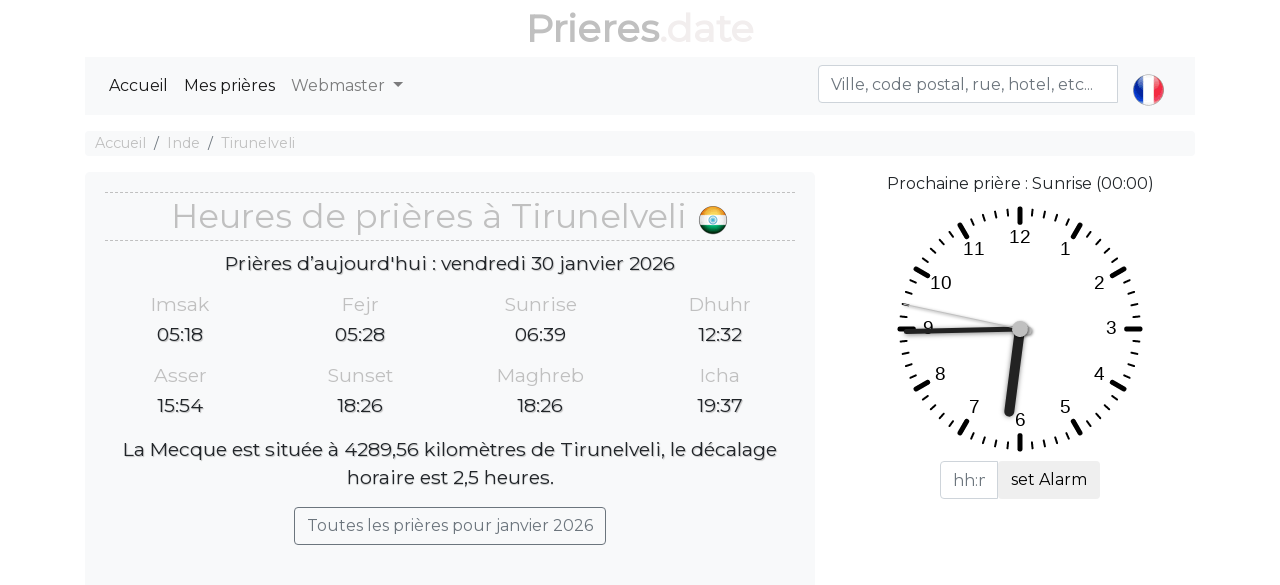

--- FILE ---
content_type: text/html; charset=utf-8
request_url: https://prieres.date/tirunelveli
body_size: 7770
content:
<!DOCTYPE html><html dir="" lang=fr><head><meta charset=utf-8><meta name=viewport content="width=device-width, initial-scale=1.0"><link rel="shortcut icon" href=/prayer.ico type=image/x-icon><title>☪ Horaires des prières à Tirunelveli</title><meta name=description content="Horaires des prières musulmanes Tirunelveli, Fajr, Dhuhr, Asr, Maghrib et Isha'a. Quelle est l'heure de prière aujourd'hui à Tirunelveli?"><meta name=keywords content="Horaires des prières musulmanes Tirunelveli,Fajr,Dhuhr,Asr,Maghrib et Isha'a. Quelle est l'heure de prière aujourd'hui à Tirunelveli?"><script type=application/ld+json>[{"@context":"http://schema.org","@type":"BreadcrumbList","itemListElement":[{"@type":"ListItem","position":1,"item":{"@id":"https://prieres.date","name":"Heures de Prière"}},{"@type":"ListItem","position":2,"item":{"@id":"https://prieres.date/PrayersCountries/CountryDetails?countryrw=inde","name":"Inde"}},{"@type":"ListItem","position":3,"item":{"@id":"https://prieres.date/tirunelveli","name":"Tirunelveli"}}]},{"@type":"Event","name":"Imsak Salah ⇨ 05:17","url":"","startDate":"2026-01-28T05:17:00","endDate":"2026-01-28T05:17:00","offers":[{"@type":"Offer","url":""}],"description":"Heures de prière Imsak à Tirunelveli","location":{"@type":"Place","name":"Tirunelveli","address":{"@type":"Place","addressLocality":"Tirunelveli","addressCountry":"Inde"}},"performer":[{"@type":"Person","name":"You"}]},{"@type":"Event","name":"Fejr Salah ⇨ 05:27","url":"","startDate":"2026-01-28T05:27:00","endDate":"2026-01-28T05:27:00","offers":[{"@type":"Offer","url":""}],"description":"Heures de prière Fejr à Tirunelveli","location":{"@type":"Place","name":"Tirunelveli","address":{"@type":"Place","addressLocality":"Tirunelveli","addressCountry":"Inde"}},"performer":[{"@type":"Person","name":"You"}]},{"@type":"Event","name":"Sunrise Salah ⇨ 06:39","url":"","startDate":"2026-01-28T06:39:00","endDate":"2026-01-28T06:39:00","offers":[{"@type":"Offer","url":""}],"description":"Heures de prière Sunrise à Tirunelveli","location":{"@type":"Place","name":"Tirunelveli","address":{"@type":"Place","addressLocality":"Tirunelveli","addressCountry":"Inde"}},"performer":[{"@type":"Person","name":"You"}]},{"@type":"Event","name":"Dhuhr Salah ⇨ 12:32","url":"","startDate":"2026-01-28T12:32:00","endDate":"2026-01-28T12:32:00","offers":[{"@type":"Offer","url":""}],"description":"Heures de prière Dhuhr à Tirunelveli","location":{"@type":"Place","name":"Tirunelveli","address":{"@type":"Place","addressLocality":"Tirunelveli","addressCountry":"Inde"}},"performer":[{"@type":"Person","name":"You"}]},{"@type":"Event","name":"Asser Salah ⇨ 15:53","url":"","startDate":"2026-01-28T15:53:00","endDate":"2026-01-28T15:53:00","offers":[{"@type":"Offer","url":""}],"description":"Heures de prière Asser à Tirunelveli","location":{"@type":"Place","name":"Tirunelveli","address":{"@type":"Place","addressLocality":"Tirunelveli","addressCountry":"Inde"}},"performer":[{"@type":"Person","name":"You"}]},{"@type":"Event","name":"Sunset Salah ⇨ 18:25","url":"","startDate":"2026-01-28T18:25:00","endDate":"2026-01-28T18:25:00","offers":[{"@type":"Offer","url":""}],"description":"Heures de prière Sunset à Tirunelveli","location":{"@type":"Place","name":"Tirunelveli","address":{"@type":"Place","addressLocality":"Tirunelveli","addressCountry":"Inde"}},"performer":[{"@type":"Person","name":"You"}]},{"@type":"Event","name":"Maghreb Salah ⇨ 18:25","url":"","startDate":"2026-01-28T18:25:00","endDate":"2026-01-28T18:25:00","offers":[{"@type":"Offer","url":""}],"description":"Heures de prière Maghreb à Tirunelveli","location":{"@type":"Place","name":"Tirunelveli","address":{"@type":"Place","addressLocality":"Tirunelveli","addressCountry":"Inde"}},"performer":[{"@type":"Person","name":"You"}]},{"@type":"Event","name":"Icha Salah ⇨ 19:37","url":"","startDate":"2026-01-28T19:37:00","endDate":"2026-01-28T19:37:00","offers":[{"@type":"Offer","url":""}],"description":"Heures de prière Icha à Tirunelveli","location":{"@type":"Place","name":"Tirunelveli","address":{"@type":"Place","addressLocality":"Tirunelveli","addressCountry":"Inde"}},"performer":[{"@type":"Person","name":"You"}]},{"@type":"Event","name":"Imsak Salah ⇨ 05:17","url":"","startDate":"2026-01-29T05:17:00","endDate":"2026-01-29T05:17:00","offers":[{"@type":"Offer","url":""}],"description":"Heures de prière Imsak à Tirunelveli","location":{"@type":"Place","name":"Tirunelveli","address":{"@type":"Place","addressLocality":"Tirunelveli","addressCountry":"Inde"}},"performer":[{"@type":"Person","name":"You"}]},{"@type":"Event","name":"Fejr Salah ⇨ 05:27","url":"","startDate":"2026-01-29T05:27:00","endDate":"2026-01-29T05:27:00","offers":[{"@type":"Offer","url":""}],"description":"Heures de prière Fejr à Tirunelveli","location":{"@type":"Place","name":"Tirunelveli","address":{"@type":"Place","addressLocality":"Tirunelveli","addressCountry":"Inde"}},"performer":[{"@type":"Person","name":"You"}]},{"@type":"Event","name":"Sunrise Salah ⇨ 06:39","url":"","startDate":"2026-01-29T06:39:00","endDate":"2026-01-29T06:39:00","offers":[{"@type":"Offer","url":""}],"description":"Heures de prière Sunrise à Tirunelveli","location":{"@type":"Place","name":"Tirunelveli","address":{"@type":"Place","addressLocality":"Tirunelveli","addressCountry":"Inde"}},"performer":[{"@type":"Person","name":"You"}]},{"@type":"Event","name":"Dhuhr Salah ⇨ 12:32","url":"","startDate":"2026-01-29T12:32:00","endDate":"2026-01-29T12:32:00","offers":[{"@type":"Offer","url":""}],"description":"Heures de prière Dhuhr à Tirunelveli","location":{"@type":"Place","name":"Tirunelveli","address":{"@type":"Place","addressLocality":"Tirunelveli","addressCountry":"Inde"}},"performer":[{"@type":"Person","name":"You"}]},{"@type":"Event","name":"Asser Salah ⇨ 15:53","url":"","startDate":"2026-01-29T15:53:00","endDate":"2026-01-29T15:53:00","offers":[{"@type":"Offer","url":""}],"description":"Heures de prière Asser à Tirunelveli","location":{"@type":"Place","name":"Tirunelveli","address":{"@type":"Place","addressLocality":"Tirunelveli","addressCountry":"Inde"}},"performer":[{"@type":"Person","name":"You"}]},{"@type":"Event","name":"Sunset Salah ⇨ 18:25","url":"","startDate":"2026-01-29T18:25:00","endDate":"2026-01-29T18:25:00","offers":[{"@type":"Offer","url":""}],"description":"Heures de prière Sunset à Tirunelveli","location":{"@type":"Place","name":"Tirunelveli","address":{"@type":"Place","addressLocality":"Tirunelveli","addressCountry":"Inde"}},"performer":[{"@type":"Person","name":"You"}]},{"@type":"Event","name":"Maghreb Salah ⇨ 18:25","url":"","startDate":"2026-01-29T18:25:00","endDate":"2026-01-29T18:25:00","offers":[{"@type":"Offer","url":""}],"description":"Heures de prière Maghreb à Tirunelveli","location":{"@type":"Place","name":"Tirunelveli","address":{"@type":"Place","addressLocality":"Tirunelveli","addressCountry":"Inde"}},"performer":[{"@type":"Person","name":"You"}]},{"@type":"Event","name":"Icha Salah ⇨ 19:37","url":"","startDate":"2026-01-29T19:37:00","endDate":"2026-01-29T19:37:00","offers":[{"@type":"Offer","url":""}],"description":"Heures de prière Icha à Tirunelveli","location":{"@type":"Place","name":"Tirunelveli","address":{"@type":"Place","addressLocality":"Tirunelveli","addressCountry":"Inde"}},"performer":[{"@type":"Person","name":"You"}]},{"@type":"Event","name":"Imsak Salah ⇨ 05:18","url":"","startDate":"2026-01-30T05:18:00","endDate":"2026-01-30T05:18:00","offers":[{"@type":"Offer","url":""}],"description":"Heures de prière Imsak à Tirunelveli","location":{"@type":"Place","name":"Tirunelveli","address":{"@type":"Place","addressLocality":"Tirunelveli","addressCountry":"Inde"}},"performer":[{"@type":"Person","name":"You"}]},{"@type":"Event","name":"Fejr Salah ⇨ 05:28","url":"","startDate":"2026-01-30T05:28:00","endDate":"2026-01-30T05:28:00","offers":[{"@type":"Offer","url":""}],"description":"Heures de prière Fejr à Tirunelveli","location":{"@type":"Place","name":"Tirunelveli","address":{"@type":"Place","addressLocality":"Tirunelveli","addressCountry":"Inde"}},"performer":[{"@type":"Person","name":"You"}]},{"@type":"Event","name":"Sunrise Salah ⇨ 06:39","url":"","startDate":"2026-01-30T06:39:00","endDate":"2026-01-30T06:39:00","offers":[{"@type":"Offer","url":""}],"description":"Heures de prière Sunrise à Tirunelveli","location":{"@type":"Place","name":"Tirunelveli","address":{"@type":"Place","addressLocality":"Tirunelveli","addressCountry":"Inde"}},"performer":[{"@type":"Person","name":"You"}]},{"@type":"Event","name":"Dhuhr Salah ⇨ 12:32","url":"","startDate":"2026-01-30T12:32:00","endDate":"2026-01-30T12:32:00","offers":[{"@type":"Offer","url":""}],"description":"Heures de prière Dhuhr à Tirunelveli","location":{"@type":"Place","name":"Tirunelveli","address":{"@type":"Place","addressLocality":"Tirunelveli","addressCountry":"Inde"}},"performer":[{"@type":"Person","name":"You"}]},{"@type":"Event","name":"Asser Salah ⇨ 15:54","url":"","startDate":"2026-01-30T15:54:00","endDate":"2026-01-30T15:54:00","offers":[{"@type":"Offer","url":""}],"description":"Heures de prière Asser à Tirunelveli","location":{"@type":"Place","name":"Tirunelveli","address":{"@type":"Place","addressLocality":"Tirunelveli","addressCountry":"Inde"}},"performer":[{"@type":"Person","name":"You"}]},{"@type":"Event","name":"Sunset Salah ⇨ 18:26","url":"","startDate":"2026-01-30T18:26:00","endDate":"2026-01-30T18:26:00","offers":[{"@type":"Offer","url":""}],"description":"Heures de prière Sunset à Tirunelveli","location":{"@type":"Place","name":"Tirunelveli","address":{"@type":"Place","addressLocality":"Tirunelveli","addressCountry":"Inde"}},"performer":[{"@type":"Person","name":"You"}]},{"@type":"Event","name":"Maghreb Salah ⇨ 18:26","url":"","startDate":"2026-01-30T18:26:00","endDate":"2026-01-30T18:26:00","offers":[{"@type":"Offer","url":""}],"description":"Heures de prière Maghreb à Tirunelveli","location":{"@type":"Place","name":"Tirunelveli","address":{"@type":"Place","addressLocality":"Tirunelveli","addressCountry":"Inde"}},"performer":[{"@type":"Person","name":"You"}]},{"@type":"Event","name":"Icha Salah ⇨ 19:37","url":"","startDate":"2026-01-30T19:37:00","endDate":"2026-01-30T19:37:00","offers":[{"@type":"Offer","url":""}],"description":"Heures de prière Icha à Tirunelveli","location":{"@type":"Place","name":"Tirunelveli","address":{"@type":"Place","addressLocality":"Tirunelveli","addressCountry":"Inde"}},"performer":[{"@type":"Person","name":"You"}]},{"@type":"Event","name":"Imsak Salah ⇨ 05:18","url":"","startDate":"2026-01-31T05:18:00","endDate":"2026-01-31T05:18:00","offers":[{"@type":"Offer","url":""}],"description":"Heures de prière Imsak à Tirunelveli","location":{"@type":"Place","name":"Tirunelveli","address":{"@type":"Place","addressLocality":"Tirunelveli","addressCountry":"Inde"}},"performer":[{"@type":"Person","name":"You"}]},{"@type":"Event","name":"Fejr Salah ⇨ 05:28","url":"","startDate":"2026-01-31T05:28:00","endDate":"2026-01-31T05:28:00","offers":[{"@type":"Offer","url":""}],"description":"Heures de prière Fejr à Tirunelveli","location":{"@type":"Place","name":"Tirunelveli","address":{"@type":"Place","addressLocality":"Tirunelveli","addressCountry":"Inde"}},"performer":[{"@type":"Person","name":"You"}]},{"@type":"Event","name":"Sunrise Salah ⇨ 06:39","url":"","startDate":"2026-01-31T06:39:00","endDate":"2026-01-31T06:39:00","offers":[{"@type":"Offer","url":""}],"description":"Heures de prière Sunrise à Tirunelveli","location":{"@type":"Place","name":"Tirunelveli","address":{"@type":"Place","addressLocality":"Tirunelveli","addressCountry":"Inde"}},"performer":[{"@type":"Person","name":"You"}]},{"@type":"Event","name":"Dhuhr Salah ⇨ 12:33","url":"","startDate":"2026-01-31T12:33:00","endDate":"2026-01-31T12:33:00","offers":[{"@type":"Offer","url":""}],"description":"Heures de prière Dhuhr à Tirunelveli","location":{"@type":"Place","name":"Tirunelveli","address":{"@type":"Place","addressLocality":"Tirunelveli","addressCountry":"Inde"}},"performer":[{"@type":"Person","name":"You"}]},{"@type":"Event","name":"Asser Salah ⇨ 15:54","url":"","startDate":"2026-01-31T15:54:00","endDate":"2026-01-31T15:54:00","offers":[{"@type":"Offer","url":""}],"description":"Heures de prière Asser à Tirunelveli","location":{"@type":"Place","name":"Tirunelveli","address":{"@type":"Place","addressLocality":"Tirunelveli","addressCountry":"Inde"}},"performer":[{"@type":"Person","name":"You"}]},{"@type":"Event","name":"Sunset Salah ⇨ 18:26","url":"","startDate":"2026-01-31T18:26:00","endDate":"2026-01-31T18:26:00","offers":[{"@type":"Offer","url":""}],"description":"Heures de prière Sunset à Tirunelveli","location":{"@type":"Place","name":"Tirunelveli","address":{"@type":"Place","addressLocality":"Tirunelveli","addressCountry":"Inde"}},"performer":[{"@type":"Person","name":"You"}]},{"@type":"Event","name":"Maghreb Salah ⇨ 18:26","url":"","startDate":"2026-01-31T18:26:00","endDate":"2026-01-31T18:26:00","offers":[{"@type":"Offer","url":""}],"description":"Heures de prière Maghreb à Tirunelveli","location":{"@type":"Place","name":"Tirunelveli","address":{"@type":"Place","addressLocality":"Tirunelveli","addressCountry":"Inde"}},"performer":[{"@type":"Person","name":"You"}]},{"@type":"Event","name":"Icha Salah ⇨ 19:38","url":"","startDate":"2026-01-31T19:38:00","endDate":"2026-01-31T19:38:00","offers":[{"@type":"Offer","url":""}],"description":"Heures de prière Icha à Tirunelveli","location":{"@type":"Place","name":"Tirunelveli","address":{"@type":"Place","addressLocality":"Tirunelveli","addressCountry":"Inde"}},"performer":[{"@type":"Person","name":"You"}]},{"@type":"Event","name":"Imsak Salah ⇨ 05:18","url":"","startDate":"2026-02-01T05:18:00","endDate":"2026-02-01T05:18:00","offers":[{"@type":"Offer","url":""}],"description":"Heures de prière Imsak à Tirunelveli","location":{"@type":"Place","name":"Tirunelveli","address":{"@type":"Place","addressLocality":"Tirunelveli","addressCountry":"Inde"}},"performer":[{"@type":"Person","name":"You"}]},{"@type":"Event","name":"Fejr Salah ⇨ 05:28","url":"","startDate":"2026-02-01T05:28:00","endDate":"2026-02-01T05:28:00","offers":[{"@type":"Offer","url":""}],"description":"Heures de prière Fejr à Tirunelveli","location":{"@type":"Place","name":"Tirunelveli","address":{"@type":"Place","addressLocality":"Tirunelveli","addressCountry":"Inde"}},"performer":[{"@type":"Person","name":"You"}]},{"@type":"Event","name":"Sunrise Salah ⇨ 06:39","url":"","startDate":"2026-02-01T06:39:00","endDate":"2026-02-01T06:39:00","offers":[{"@type":"Offer","url":""}],"description":"Heures de prière Sunrise à Tirunelveli","location":{"@type":"Place","name":"Tirunelveli","address":{"@type":"Place","addressLocality":"Tirunelveli","addressCountry":"Inde"}},"performer":[{"@type":"Person","name":"You"}]},{"@type":"Event","name":"Dhuhr Salah ⇨ 12:33","url":"","startDate":"2026-02-01T12:33:00","endDate":"2026-02-01T12:33:00","offers":[{"@type":"Offer","url":""}],"description":"Heures de prière Dhuhr à Tirunelveli","location":{"@type":"Place","name":"Tirunelveli","address":{"@type":"Place","addressLocality":"Tirunelveli","addressCountry":"Inde"}},"performer":[{"@type":"Person","name":"You"}]},{"@type":"Event","name":"Asser Salah ⇨ 15:54","url":"","startDate":"2026-02-01T15:54:00","endDate":"2026-02-01T15:54:00","offers":[{"@type":"Offer","url":""}],"description":"Heures de prière Asser à Tirunelveli","location":{"@type":"Place","name":"Tirunelveli","address":{"@type":"Place","addressLocality":"Tirunelveli","addressCountry":"Inde"}},"performer":[{"@type":"Person","name":"You"}]},{"@type":"Event","name":"Sunset Salah ⇨ 18:26","url":"","startDate":"2026-02-01T18:26:00","endDate":"2026-02-01T18:26:00","offers":[{"@type":"Offer","url":""}],"description":"Heures de prière Sunset à Tirunelveli","location":{"@type":"Place","name":"Tirunelveli","address":{"@type":"Place","addressLocality":"Tirunelveli","addressCountry":"Inde"}},"performer":[{"@type":"Person","name":"You"}]},{"@type":"Event","name":"Maghreb Salah ⇨ 18:26","url":"","startDate":"2026-02-01T18:26:00","endDate":"2026-02-01T18:26:00","offers":[{"@type":"Offer","url":""}],"description":"Heures de prière Maghreb à Tirunelveli","location":{"@type":"Place","name":"Tirunelveli","address":{"@type":"Place","addressLocality":"Tirunelveli","addressCountry":"Inde"}},"performer":[{"@type":"Person","name":"You"}]},{"@type":"Event","name":"Icha Salah ⇨ 19:38","url":"","startDate":"2026-02-01T19:38:00","endDate":"2026-02-01T19:38:00","offers":[{"@type":"Offer","url":""}],"description":"Heures de prière Icha à Tirunelveli","location":{"@type":"Place","name":"Tirunelveli","address":{"@type":"Place","addressLocality":"Tirunelveli","addressCountry":"Inde"}},"performer":[{"@type":"Person","name":"You"}]},{"@type":"Event","name":"Imsak Salah ⇨ 05:18","url":"","startDate":"2026-02-02T05:18:00","endDate":"2026-02-02T05:18:00","offers":[{"@type":"Offer","url":""}],"description":"Heures de prière Imsak à Tirunelveli","location":{"@type":"Place","name":"Tirunelveli","address":{"@type":"Place","addressLocality":"Tirunelveli","addressCountry":"Inde"}},"performer":[{"@type":"Person","name":"You"}]},{"@type":"Event","name":"Fejr Salah ⇨ 05:28","url":"","startDate":"2026-02-02T05:28:00","endDate":"2026-02-02T05:28:00","offers":[{"@type":"Offer","url":""}],"description":"Heures de prière Fejr à Tirunelveli","location":{"@type":"Place","name":"Tirunelveli","address":{"@type":"Place","addressLocality":"Tirunelveli","addressCountry":"Inde"}},"performer":[{"@type":"Person","name":"You"}]},{"@type":"Event","name":"Sunrise Salah ⇨ 06:39","url":"","startDate":"2026-02-02T06:39:00","endDate":"2026-02-02T06:39:00","offers":[{"@type":"Offer","url":""}],"description":"Heures de prière Sunrise à Tirunelveli","location":{"@type":"Place","name":"Tirunelveli","address":{"@type":"Place","addressLocality":"Tirunelveli","addressCountry":"Inde"}},"performer":[{"@type":"Person","name":"You"}]},{"@type":"Event","name":"Dhuhr Salah ⇨ 12:33","url":"","startDate":"2026-02-02T12:33:00","endDate":"2026-02-02T12:33:00","offers":[{"@type":"Offer","url":""}],"description":"Heures de prière Dhuhr à Tirunelveli","location":{"@type":"Place","name":"Tirunelveli","address":{"@type":"Place","addressLocality":"Tirunelveli","addressCountry":"Inde"}},"performer":[{"@type":"Person","name":"You"}]},{"@type":"Event","name":"Asser Salah ⇨ 15:54","url":"","startDate":"2026-02-02T15:54:00","endDate":"2026-02-02T15:54:00","offers":[{"@type":"Offer","url":""}],"description":"Heures de prière Asser à Tirunelveli","location":{"@type":"Place","name":"Tirunelveli","address":{"@type":"Place","addressLocality":"Tirunelveli","addressCountry":"Inde"}},"performer":[{"@type":"Person","name":"You"}]},{"@type":"Event","name":"Sunset Salah ⇨ 18:27","url":"","startDate":"2026-02-02T18:27:00","endDate":"2026-02-02T18:27:00","offers":[{"@type":"Offer","url":""}],"description":"Heures de prière Sunset à Tirunelveli","location":{"@type":"Place","name":"Tirunelveli","address":{"@type":"Place","addressLocality":"Tirunelveli","addressCountry":"Inde"}},"performer":[{"@type":"Person","name":"You"}]},{"@type":"Event","name":"Maghreb Salah ⇨ 18:27","url":"","startDate":"2026-02-02T18:27:00","endDate":"2026-02-02T18:27:00","offers":[{"@type":"Offer","url":""}],"description":"Heures de prière Maghreb à Tirunelveli","location":{"@type":"Place","name":"Tirunelveli","address":{"@type":"Place","addressLocality":"Tirunelveli","addressCountry":"Inde"}},"performer":[{"@type":"Person","name":"You"}]},{"@type":"Event","name":"Icha Salah ⇨ 19:38","url":"","startDate":"2026-02-02T19:38:00","endDate":"2026-02-02T19:38:00","offers":[{"@type":"Offer","url":""}],"description":"Heures de prière Icha à Tirunelveli","location":{"@type":"Place","name":"Tirunelveli","address":{"@type":"Place","addressLocality":"Tirunelveli","addressCountry":"Inde"}},"performer":[{"@type":"Person","name":"You"}]},{"@type":"Event","name":"Imsak Salah ⇨ 05:18","url":"","startDate":"2026-02-03T05:18:00","endDate":"2026-02-03T05:18:00","offers":[{"@type":"Offer","url":""}],"description":"Heures de prière Imsak à Tirunelveli","location":{"@type":"Place","name":"Tirunelveli","address":{"@type":"Place","addressLocality":"Tirunelveli","addressCountry":"Inde"}},"performer":[{"@type":"Person","name":"You"}]},{"@type":"Event","name":"Fejr Salah ⇨ 05:28","url":"","startDate":"2026-02-03T05:28:00","endDate":"2026-02-03T05:28:00","offers":[{"@type":"Offer","url":""}],"description":"Heures de prière Fejr à Tirunelveli","location":{"@type":"Place","name":"Tirunelveli","address":{"@type":"Place","addressLocality":"Tirunelveli","addressCountry":"Inde"}},"performer":[{"@type":"Person","name":"You"}]},{"@type":"Event","name":"Sunrise Salah ⇨ 06:39","url":"","startDate":"2026-02-03T06:39:00","endDate":"2026-02-03T06:39:00","offers":[{"@type":"Offer","url":""}],"description":"Heures de prière Sunrise à Tirunelveli","location":{"@type":"Place","name":"Tirunelveli","address":{"@type":"Place","addressLocality":"Tirunelveli","addressCountry":"Inde"}},"performer":[{"@type":"Person","name":"You"}]},{"@type":"Event","name":"Dhuhr Salah ⇨ 12:33","url":"","startDate":"2026-02-03T12:33:00","endDate":"2026-02-03T12:33:00","offers":[{"@type":"Offer","url":""}],"description":"Heures de prière Dhuhr à Tirunelveli","location":{"@type":"Place","name":"Tirunelveli","address":{"@type":"Place","addressLocality":"Tirunelveli","addressCountry":"Inde"}},"performer":[{"@type":"Person","name":"You"}]},{"@type":"Event","name":"Asser Salah ⇨ 15:54","url":"","startDate":"2026-02-03T15:54:00","endDate":"2026-02-03T15:54:00","offers":[{"@type":"Offer","url":""}],"description":"Heures de prière Asser à Tirunelveli","location":{"@type":"Place","name":"Tirunelveli","address":{"@type":"Place","addressLocality":"Tirunelveli","addressCountry":"Inde"}},"performer":[{"@type":"Person","name":"You"}]},{"@type":"Event","name":"Sunset Salah ⇨ 18:27","url":"","startDate":"2026-02-03T18:27:00","endDate":"2026-02-03T18:27:00","offers":[{"@type":"Offer","url":""}],"description":"Heures de prière Sunset à Tirunelveli","location":{"@type":"Place","name":"Tirunelveli","address":{"@type":"Place","addressLocality":"Tirunelveli","addressCountry":"Inde"}},"performer":[{"@type":"Person","name":"You"}]},{"@type":"Event","name":"Maghreb Salah ⇨ 18:27","url":"","startDate":"2026-02-03T18:27:00","endDate":"2026-02-03T18:27:00","offers":[{"@type":"Offer","url":""}],"description":"Heures de prière Maghreb à Tirunelveli","location":{"@type":"Place","name":"Tirunelveli","address":{"@type":"Place","addressLocality":"Tirunelveli","addressCountry":"Inde"}},"performer":[{"@type":"Person","name":"You"}]},{"@type":"Event","name":"Icha Salah ⇨ 19:38","url":"","startDate":"2026-02-03T19:38:00","endDate":"2026-02-03T19:38:00","offers":[{"@type":"Offer","url":""}],"description":"Heures de prière Icha à Tirunelveli","location":{"@type":"Place","name":"Tirunelveli","address":{"@type":"Place","addressLocality":"Tirunelveli","addressCountry":"Inde"}},"performer":[{"@type":"Person","name":"You"}]},{"@type":"Event","name":"Imsak Salah ⇨ 05:18","url":"","startDate":"2026-02-04T05:18:00","endDate":"2026-02-04T05:18:00","offers":[{"@type":"Offer","url":""}],"description":"Heures de prière Imsak à Tirunelveli","location":{"@type":"Place","name":"Tirunelveli","address":{"@type":"Place","addressLocality":"Tirunelveli","addressCountry":"Inde"}},"performer":[{"@type":"Person","name":"You"}]},{"@type":"Event","name":"Fejr Salah ⇨ 05:28","url":"","startDate":"2026-02-04T05:28:00","endDate":"2026-02-04T05:28:00","offers":[{"@type":"Offer","url":""}],"description":"Heures de prière Fejr à Tirunelveli","location":{"@type":"Place","name":"Tirunelveli","address":{"@type":"Place","addressLocality":"Tirunelveli","addressCountry":"Inde"}},"performer":[{"@type":"Person","name":"You"}]},{"@type":"Event","name":"Sunrise Salah ⇨ 06:39","url":"","startDate":"2026-02-04T06:39:00","endDate":"2026-02-04T06:39:00","offers":[{"@type":"Offer","url":""}],"description":"Heures de prière Sunrise à Tirunelveli","location":{"@type":"Place","name":"Tirunelveli","address":{"@type":"Place","addressLocality":"Tirunelveli","addressCountry":"Inde"}},"performer":[{"@type":"Person","name":"You"}]},{"@type":"Event","name":"Dhuhr Salah ⇨ 12:33","url":"","startDate":"2026-02-04T12:33:00","endDate":"2026-02-04T12:33:00","offers":[{"@type":"Offer","url":""}],"description":"Heures de prière Dhuhr à Tirunelveli","location":{"@type":"Place","name":"Tirunelveli","address":{"@type":"Place","addressLocality":"Tirunelveli","addressCountry":"Inde"}},"performer":[{"@type":"Person","name":"You"}]},{"@type":"Event","name":"Asser Salah ⇨ 15:54","url":"","startDate":"2026-02-04T15:54:00","endDate":"2026-02-04T15:54:00","offers":[{"@type":"Offer","url":""}],"description":"Heures de prière Asser à Tirunelveli","location":{"@type":"Place","name":"Tirunelveli","address":{"@type":"Place","addressLocality":"Tirunelveli","addressCountry":"Inde"}},"performer":[{"@type":"Person","name":"You"}]},{"@type":"Event","name":"Sunset Salah ⇨ 18:27","url":"","startDate":"2026-02-04T18:27:00","endDate":"2026-02-04T18:27:00","offers":[{"@type":"Offer","url":""}],"description":"Heures de prière Sunset à Tirunelveli","location":{"@type":"Place","name":"Tirunelveli","address":{"@type":"Place","addressLocality":"Tirunelveli","addressCountry":"Inde"}},"performer":[{"@type":"Person","name":"You"}]},{"@type":"Event","name":"Maghreb Salah ⇨ 18:27","url":"","startDate":"2026-02-04T18:27:00","endDate":"2026-02-04T18:27:00","offers":[{"@type":"Offer","url":""}],"description":"Heures de prière Maghreb à Tirunelveli","location":{"@type":"Place","name":"Tirunelveli","address":{"@type":"Place","addressLocality":"Tirunelveli","addressCountry":"Inde"}},"performer":[{"@type":"Person","name":"You"}]},{"@type":"Event","name":"Icha Salah ⇨ 19:38","url":"","startDate":"2026-02-04T19:38:00","endDate":"2026-02-04T19:38:00","offers":[{"@type":"Offer","url":""}],"description":"Heures de prière Icha à Tirunelveli","location":{"@type":"Place","name":"Tirunelveli","address":{"@type":"Place","addressLocality":"Tirunelveli","addressCountry":"Inde"}},"performer":[{"@type":"Person","name":"You"}]},{"@type":"Event","name":"Imsak Salah ⇨ 05:18","url":"","startDate":"2026-02-05T05:18:00","endDate":"2026-02-05T05:18:00","offers":[{"@type":"Offer","url":""}],"description":"Heures de prière Imsak à Tirunelveli","location":{"@type":"Place","name":"Tirunelveli","address":{"@type":"Place","addressLocality":"Tirunelveli","addressCountry":"Inde"}},"performer":[{"@type":"Person","name":"You"}]},{"@type":"Event","name":"Fejr Salah ⇨ 05:28","url":"","startDate":"2026-02-05T05:28:00","endDate":"2026-02-05T05:28:00","offers":[{"@type":"Offer","url":""}],"description":"Heures de prière Fejr à Tirunelveli","location":{"@type":"Place","name":"Tirunelveli","address":{"@type":"Place","addressLocality":"Tirunelveli","addressCountry":"Inde"}},"performer":[{"@type":"Person","name":"You"}]},{"@type":"Event","name":"Sunrise Salah ⇨ 06:39","url":"","startDate":"2026-02-05T06:39:00","endDate":"2026-02-05T06:39:00","offers":[{"@type":"Offer","url":""}],"description":"Heures de prière Sunrise à Tirunelveli","location":{"@type":"Place","name":"Tirunelveli","address":{"@type":"Place","addressLocality":"Tirunelveli","addressCountry":"Inde"}},"performer":[{"@type":"Person","name":"You"}]},{"@type":"Event","name":"Dhuhr Salah ⇨ 12:33","url":"","startDate":"2026-02-05T12:33:00","endDate":"2026-02-05T12:33:00","offers":[{"@type":"Offer","url":""}],"description":"Heures de prière Dhuhr à Tirunelveli","location":{"@type":"Place","name":"Tirunelveli","address":{"@type":"Place","addressLocality":"Tirunelveli","addressCountry":"Inde"}},"performer":[{"@type":"Person","name":"You"}]},{"@type":"Event","name":"Asser Salah ⇨ 15:54","url":"","startDate":"2026-02-05T15:54:00","endDate":"2026-02-05T15:54:00","offers":[{"@type":"Offer","url":""}],"description":"Heures de prière Asser à Tirunelveli","location":{"@type":"Place","name":"Tirunelveli","address":{"@type":"Place","addressLocality":"Tirunelveli","addressCountry":"Inde"}},"performer":[{"@type":"Person","name":"You"}]},{"@type":"Event","name":"Sunset Salah ⇨ 18:28","url":"","startDate":"2026-02-05T18:28:00","endDate":"2026-02-05T18:28:00","offers":[{"@type":"Offer","url":""}],"description":"Heures de prière Sunset à Tirunelveli","location":{"@type":"Place","name":"Tirunelveli","address":{"@type":"Place","addressLocality":"Tirunelveli","addressCountry":"Inde"}},"performer":[{"@type":"Person","name":"You"}]},{"@type":"Event","name":"Maghreb Salah ⇨ 18:28","url":"","startDate":"2026-02-05T18:28:00","endDate":"2026-02-05T18:28:00","offers":[{"@type":"Offer","url":""}],"description":"Heures de prière Maghreb à Tirunelveli","location":{"@type":"Place","name":"Tirunelveli","address":{"@type":"Place","addressLocality":"Tirunelveli","addressCountry":"Inde"}},"performer":[{"@type":"Person","name":"You"}]},{"@type":"Event","name":"Icha Salah ⇨ 19:39","url":"","startDate":"2026-02-05T19:39:00","endDate":"2026-02-05T19:39:00","offers":[{"@type":"Offer","url":""}],"description":"Heures de prière Icha à Tirunelveli","location":{"@type":"Place","name":"Tirunelveli","address":{"@type":"Place","addressLocality":"Tirunelveli","addressCountry":"Inde"}},"performer":[{"@type":"Person","name":"You"}]},{"@type":"Event","name":"Imsak Salah ⇨ 05:18","url":"","startDate":"2026-02-06T05:18:00","endDate":"2026-02-06T05:18:00","offers":[{"@type":"Offer","url":""}],"description":"Heures de prière Imsak à Tirunelveli","location":{"@type":"Place","name":"Tirunelveli","address":{"@type":"Place","addressLocality":"Tirunelveli","addressCountry":"Inde"}},"performer":[{"@type":"Person","name":"You"}]},{"@type":"Event","name":"Fejr Salah ⇨ 05:28","url":"","startDate":"2026-02-06T05:28:00","endDate":"2026-02-06T05:28:00","offers":[{"@type":"Offer","url":""}],"description":"Heures de prière Fejr à Tirunelveli","location":{"@type":"Place","name":"Tirunelveli","address":{"@type":"Place","addressLocality":"Tirunelveli","addressCountry":"Inde"}},"performer":[{"@type":"Person","name":"You"}]},{"@type":"Event","name":"Sunrise Salah ⇨ 06:39","url":"","startDate":"2026-02-06T06:39:00","endDate":"2026-02-06T06:39:00","offers":[{"@type":"Offer","url":""}],"description":"Heures de prière Sunrise à Tirunelveli","location":{"@type":"Place","name":"Tirunelveli","address":{"@type":"Place","addressLocality":"Tirunelveli","addressCountry":"Inde"}},"performer":[{"@type":"Person","name":"You"}]},{"@type":"Event","name":"Dhuhr Salah ⇨ 12:33","url":"","startDate":"2026-02-06T12:33:00","endDate":"2026-02-06T12:33:00","offers":[{"@type":"Offer","url":""}],"description":"Heures de prière Dhuhr à Tirunelveli","location":{"@type":"Place","name":"Tirunelveli","address":{"@type":"Place","addressLocality":"Tirunelveli","addressCountry":"Inde"}},"performer":[{"@type":"Person","name":"You"}]},{"@type":"Event","name":"Asser Salah ⇨ 15:54","url":"","startDate":"2026-02-06T15:54:00","endDate":"2026-02-06T15:54:00","offers":[{"@type":"Offer","url":""}],"description":"Heures de prière Asser à Tirunelveli","location":{"@type":"Place","name":"Tirunelveli","address":{"@type":"Place","addressLocality":"Tirunelveli","addressCountry":"Inde"}},"performer":[{"@type":"Person","name":"You"}]},{"@type":"Event","name":"Sunset Salah ⇨ 18:28","url":"","startDate":"2026-02-06T18:28:00","endDate":"2026-02-06T18:28:00","offers":[{"@type":"Offer","url":""}],"description":"Heures de prière Sunset à Tirunelveli","location":{"@type":"Place","name":"Tirunelveli","address":{"@type":"Place","addressLocality":"Tirunelveli","addressCountry":"Inde"}},"performer":[{"@type":"Person","name":"You"}]},{"@type":"Event","name":"Maghreb Salah ⇨ 18:28","url":"","startDate":"2026-02-06T18:28:00","endDate":"2026-02-06T18:28:00","offers":[{"@type":"Offer","url":""}],"description":"Heures de prière Maghreb à Tirunelveli","location":{"@type":"Place","name":"Tirunelveli","address":{"@type":"Place","addressLocality":"Tirunelveli","addressCountry":"Inde"}},"performer":[{"@type":"Person","name":"You"}]},{"@type":"Event","name":"Icha Salah ⇨ 19:39","url":"","startDate":"2026-02-06T19:39:00","endDate":"2026-02-06T19:39:00","offers":[{"@type":"Offer","url":""}],"description":"Heures de prière Icha à Tirunelveli","location":{"@type":"Place","name":"Tirunelveli","address":{"@type":"Place","addressLocality":"Tirunelveli","addressCountry":"Inde"}},"performer":[{"@type":"Person","name":"You"}]},{"@type":"Event","name":"Imsak Salah ⇨ 05:18","url":"","startDate":"2026-02-07T05:18:00","endDate":"2026-02-07T05:18:00","offers":[{"@type":"Offer","url":""}],"description":"Heures de prière Imsak à Tirunelveli","location":{"@type":"Place","name":"Tirunelveli","address":{"@type":"Place","addressLocality":"Tirunelveli","addressCountry":"Inde"}},"performer":[{"@type":"Person","name":"You"}]},{"@type":"Event","name":"Fejr Salah ⇨ 05:28","url":"","startDate":"2026-02-07T05:28:00","endDate":"2026-02-07T05:28:00","offers":[{"@type":"Offer","url":""}],"description":"Heures de prière Fejr à Tirunelveli","location":{"@type":"Place","name":"Tirunelveli","address":{"@type":"Place","addressLocality":"Tirunelveli","addressCountry":"Inde"}},"performer":[{"@type":"Person","name":"You"}]},{"@type":"Event","name":"Sunrise Salah ⇨ 06:38","url":"","startDate":"2026-02-07T06:38:00","endDate":"2026-02-07T06:38:00","offers":[{"@type":"Offer","url":""}],"description":"Heures de prière Sunrise à Tirunelveli","location":{"@type":"Place","name":"Tirunelveli","address":{"@type":"Place","addressLocality":"Tirunelveli","addressCountry":"Inde"}},"performer":[{"@type":"Person","name":"You"}]},{"@type":"Event","name":"Dhuhr Salah ⇨ 12:33","url":"","startDate":"2026-02-07T12:33:00","endDate":"2026-02-07T12:33:00","offers":[{"@type":"Offer","url":""}],"description":"Heures de prière Dhuhr à Tirunelveli","location":{"@type":"Place","name":"Tirunelveli","address":{"@type":"Place","addressLocality":"Tirunelveli","addressCountry":"Inde"}},"performer":[{"@type":"Person","name":"You"}]},{"@type":"Event","name":"Asser Salah ⇨ 15:55","url":"","startDate":"2026-02-07T15:55:00","endDate":"2026-02-07T15:55:00","offers":[{"@type":"Offer","url":""}],"description":"Heures de prière Asser à Tirunelveli","location":{"@type":"Place","name":"Tirunelveli","address":{"@type":"Place","addressLocality":"Tirunelveli","addressCountry":"Inde"}},"performer":[{"@type":"Person","name":"You"}]},{"@type":"Event","name":"Sunset Salah ⇨ 18:28","url":"","startDate":"2026-02-07T18:28:00","endDate":"2026-02-07T18:28:00","offers":[{"@type":"Offer","url":""}],"description":"Heures de prière Sunset à Tirunelveli","location":{"@type":"Place","name":"Tirunelveli","address":{"@type":"Place","addressLocality":"Tirunelveli","addressCountry":"Inde"}},"performer":[{"@type":"Person","name":"You"}]},{"@type":"Event","name":"Maghreb Salah ⇨ 18:28","url":"","startDate":"2026-02-07T18:28:00","endDate":"2026-02-07T18:28:00","offers":[{"@type":"Offer","url":""}],"description":"Heures de prière Maghreb à Tirunelveli","location":{"@type":"Place","name":"Tirunelveli","address":{"@type":"Place","addressLocality":"Tirunelveli","addressCountry":"Inde"}},"performer":[{"@type":"Person","name":"You"}]},{"@type":"Event","name":"Icha Salah ⇨ 19:39","url":"","startDate":"2026-02-07T19:39:00","endDate":"2026-02-07T19:39:00","offers":[{"@type":"Offer","url":""}],"description":"Heures de prière Icha à Tirunelveli","location":{"@type":"Place","name":"Tirunelveli","address":{"@type":"Place","addressLocality":"Tirunelveli","addressCountry":"Inde"}},"performer":[{"@type":"Person","name":"You"}]},{"@type":"Event","name":"Imsak Salah ⇨ 05:18","url":"","startDate":"2026-02-08T05:18:00","endDate":"2026-02-08T05:18:00","offers":[{"@type":"Offer","url":""}],"description":"Heures de prière Imsak à Tirunelveli","location":{"@type":"Place","name":"Tirunelveli","address":{"@type":"Place","addressLocality":"Tirunelveli","addressCountry":"Inde"}},"performer":[{"@type":"Person","name":"You"}]},{"@type":"Event","name":"Fejr Salah ⇨ 05:28","url":"","startDate":"2026-02-08T05:28:00","endDate":"2026-02-08T05:28:00","offers":[{"@type":"Offer","url":""}],"description":"Heures de prière Fejr à Tirunelveli","location":{"@type":"Place","name":"Tirunelveli","address":{"@type":"Place","addressLocality":"Tirunelveli","addressCountry":"Inde"}},"performer":[{"@type":"Person","name":"You"}]},{"@type":"Event","name":"Sunrise Salah ⇨ 06:38","url":"","startDate":"2026-02-08T06:38:00","endDate":"2026-02-08T06:38:00","offers":[{"@type":"Offer","url":""}],"description":"Heures de prière Sunrise à Tirunelveli","location":{"@type":"Place","name":"Tirunelveli","address":{"@type":"Place","addressLocality":"Tirunelveli","addressCountry":"Inde"}},"performer":[{"@type":"Person","name":"You"}]},{"@type":"Event","name":"Dhuhr Salah ⇨ 12:33","url":"","startDate":"2026-02-08T12:33:00","endDate":"2026-02-08T12:33:00","offers":[{"@type":"Offer","url":""}],"description":"Heures de prière Dhuhr à Tirunelveli","location":{"@type":"Place","name":"Tirunelveli","address":{"@type":"Place","addressLocality":"Tirunelveli","addressCountry":"Inde"}},"performer":[{"@type":"Person","name":"You"}]},{"@type":"Event","name":"Asser Salah ⇨ 15:55","url":"","startDate":"2026-02-08T15:55:00","endDate":"2026-02-08T15:55:00","offers":[{"@type":"Offer","url":""}],"description":"Heures de prière Asser à Tirunelveli","location":{"@type":"Place","name":"Tirunelveli","address":{"@type":"Place","addressLocality":"Tirunelveli","addressCountry":"Inde"}},"performer":[{"@type":"Person","name":"You"}]},{"@type":"Event","name":"Sunset Salah ⇨ 18:28","url":"","startDate":"2026-02-08T18:28:00","endDate":"2026-02-08T18:28:00","offers":[{"@type":"Offer","url":""}],"description":"Heures de prière Sunset à Tirunelveli","location":{"@type":"Place","name":"Tirunelveli","address":{"@type":"Place","addressLocality":"Tirunelveli","addressCountry":"Inde"}},"performer":[{"@type":"Person","name":"You"}]},{"@type":"Event","name":"Maghreb Salah ⇨ 18:28","url":"","startDate":"2026-02-08T18:28:00","endDate":"2026-02-08T18:28:00","offers":[{"@type":"Offer","url":""}],"description":"Heures de prière Maghreb à Tirunelveli","location":{"@type":"Place","name":"Tirunelveli","address":{"@type":"Place","addressLocality":"Tirunelveli","addressCountry":"Inde"}},"performer":[{"@type":"Person","name":"You"}]},{"@type":"Event","name":"Icha Salah ⇨ 19:39","url":"","startDate":"2026-02-08T19:39:00","endDate":"2026-02-08T19:39:00","offers":[{"@type":"Offer","url":""}],"description":"Heures de prière Icha à Tirunelveli","location":{"@type":"Place","name":"Tirunelveli","address":{"@type":"Place","addressLocality":"Tirunelveli","addressCountry":"Inde"}},"performer":[{"@type":"Person","name":"You"}]}]</script><link rel=stylesheet href=/css/site.v4.min.css><link href="https://fonts.googleapis.com/css?family=Montserrat" rel=stylesheet><script async src="https://pagead2.googlesyndication.com/pagead/js/adsbygoogle.js?client=ca-pub-0845402336838055" crossorigin=anonymous></script><script async src="https://fundingchoicesmessages.google.com/i/pub-0845402336838055?ers=1" nonce=hbH4xTKaS_r0V35UuYAKeg></script><script nonce=hbH4xTKaS_r0V35UuYAKeg>(function(){function signalGooglefcPresent(){if(!window.frames['googlefcPresent']){if(document.body){const iframe=document.createElement('iframe');iframe.style='width: 0; height: 0; border: none; z-index: -1000; left: -1000px; top: -1000px;';iframe.style.display='none';iframe.name='googlefcPresent';document.body.appendChild(iframe);}else{setTimeout(signalGooglefcPresent,0);}}}signalGooglefcPresent();})();</script><body><header class=container><div class="logo text-center text-primary"><a href="/">Prieres</a><span class="d-none d-sm-inline">.date</span></div><nav role=navigation class="navbar navbar-expand-lg navbar-light bg-light mb-3"><div class="d-block d-sm-none"><a href="/"><span class="oi oi-home"></span></a></div><button class=navbar-toggler type=button data-toggle=collapse data-target=#navbarSupportedContent aria-controls=navbarSupportedContent aria-expanded=false aria-label="Toggle navigation"> <span class=navbar-toggler-icon></span> </button><div class="collapse navbar-collapse" id=navbarSupportedContent><ul class="navbar-nav mr-auto"><li class="nav-item active"><a class=nav-link href="/">Accueil</a><li class="nav-item active"><a class=nav-link href=/users/my-prayers>Mes prières</a><li class="nav-item dropdown"><a class="nav-link dropdown-toggle" href=# id=navbarDropdown role=button data-toggle=dropdown aria-haspopup=true aria-expanded=false> Webmaster </a><div class=dropdown-menu aria-labelledby=navbarDropdown><a class=dropdown-item href=/Widget/Widget1>Widget/Gadget</a> <a target=_blank class=dropdown-item href=/api>API heures de prière</a></div></ul><ul class="navbar-nav navbar-right select-lang"><li class=nav-item><div class=input-group><input id=search-header style=width:300px type=search class=form-control placeholder="Ville, code postal, rue, hotel, etc..."> <img class="load-cities d-none" src="[data-uri]"></div><li class=nav-item><a class=nav-link href=# id=navbarDropdown role=button data-toggle=dropdown aria-haspopup=true aria-expanded=false><div><i class="lang-selector lang-selector-fr"></i></div></a><div class="dropdown-menu dropdown-menu-right select-lang-list" aria-labelledby=navbarDropdown><a class=dropdown-item hreflang=en href=https://prayertimes.date/tirunelveli><i class="lang-selector lang-selector-en"></i>Prayer Times Tirunelveli</a><div class=dropdown-divider></div><a class=dropdown-item hreflang=ar href=https://awkat-salat.org/tirunelveli><i class="lang-selector lang-selector-ar"></i>تيرونلفلي</a><div class=dropdown-divider></div><a class=dropdown-item hreflang=fr href=https://prieres.date/tirunelveli><i class="lang-selector lang-selector-fr"></i>Heures de prières Tirunelveli</a><div class=dropdown-divider></div><a class=dropdown-item hreflang=es href=https://horarios-salat.org/tirunelveli><i class="lang-selector lang-selector-es"></i>Horarios Salat Tirunelveli</a><div class=dropdown-divider></div><a class=dropdown-item hreflang=it href=https://orariopreghiere.org/tirunelveli><i class="lang-selector lang-selector-it"></i>Orario Preghiere Tirunelveli</a><div class=dropdown-divider></div><a class=dropdown-item hreflang=id href=https://waktusholat.org/tirunelveli><i class="lang-selector lang-selector-id"></i>Waktu Sholat Tirunelveli</a><div class=dropdown-divider></div><a class=dropdown-item hreflang=de href=https://gebetszeiten.zone/tirunelveli><i class="lang-selector lang-selector-de"></i>Gebetszeiten Tirunelveli</a><div class=dropdown-divider></div><a class=dropdown-item hreflang=ms href=https://waktu-solat.org/tirunelveli><i class="lang-selector lang-selector-ms"></i>Waktu Solat Tirunelveli</a><div class=dropdown-divider></div><a class=dropdown-item hreflang=tr href=https://namaz.watch/tirunelveli><i class="lang-selector lang-selector-tr"></i>Namaz Vakitleri Tirunelveli</a></div></ul></div></nav></header><div class="container body-content"><nav aria-label=breadcrumb><ol class=breadcrumb><li class=breadcrumb-item><a href="/">Accueil</a><li class=breadcrumb-item><a href=pays/inde>Inde</a><li class="breadcrumb-item active"><a href=/tirunelveli>Tirunelveli</a></ol></nav><div class=row><div class="col-12 col-md-8"><div class="jumbotron prayer-today"><h1>Heures de prières à Tirunelveli <img title=Inde alt=(IN) src=/images/flags/rounded/34x34/IN.png></h1><p>Prières d’aujourd'hui : vendredi 30 janvier 2026<div class="row prayers-today"><div class="col-6 col-sm-3"><div class=prayer-period><h2>Imsak</h2><p>05:18</div></div><div class="col-6 col-sm-3"><div class=prayer-period><h2>Fejr</h2><p>05:28</div></div><div class="col-6 col-sm-3"><div class=prayer-period><h2>Sunrise</h2><p>06:39</div></div><div class="col-6 col-sm-3"><div class=prayer-period><h2>Dhuhr</h2><p>12:32</div></div><div class="col-6 col-sm-3"><div class=prayer-period><h2>Asser</h2><p>15:54</div></div><div class="col-6 col-sm-3"><div class=prayer-period><h2>Sunset</h2><p>18:26</div></div><div class="col-6 col-sm-3"><div class=prayer-period><h2>Maghreb</h2><p>18:26</div></div><div class="col-6 col-sm-3"><div class=prayer-period><h2>Icha</h2><p>19:37</div></div><p>La Mecque est située à 4289,56 kilomètres de Tirunelveli, le décalage horaire est 2,5 heures.<div class="col-12 text-center"><a href=/tirunelveli/ce-mois class="btn btn-outline-secondary">Toutes les prières pour janvier 2026</a></div></div></div></div><div class="col-12 col-md-4"><div class=text-center><div>Prochaine pri&#xE8;re : Sunrise (00:00)</div><div><h4><span class="label label-default" id=countdown></span></h4></div></div><div class="text-center align-middle"><div id=clock></div><div class="row justify-content-center"><div class="col-8 col-md-6"><div class=input-group><input id=altime placeholder=hh:mm class=form-control><div class=input-group-btn><button id=set class="btn btn-default" type=button>set Alarm</button></div></div></div></div></div></div><div class="col-12 col-md-6"><div class="row text-center"><div class=col-6><div><strong>Méthodes morales</strong></div><div>Université des Sciences islamiques, Karachi</div></div><div class=col-6><div><strong>Méthodes de calcul</strong></div><div>Shafii</div></div><div class=col-6><div><strong>Angles</strong></div><div>Fajr : 18° | Isha : 18°</div></div><div class=col-6><div><strong>TimeZone</strong></div><div>Asia/Kolkata (GMT 5.5)</div></div><div class="col-12 my-3"><button id=prayers-settings type=button class="btn btn-light" data-remote=/users/ajax/settings/5256 data-toggle=modal data-target=#theModal>Paramètres</button></div></div></div><div class="col-12 col-md-6"><form class=form><div class="input-group input-group-lg"><input id=search-body class=form-control placeholder="Ville, code postal, rue, hotel, etc..." aria-label="Ville, code postal, rue, hotel, etc..." aria-describedby=enter-a-location></div><div class="text-center mt-3"><button id=prayers-settings type=button class="btn btn-secondary" data-remote=/GetLocations/GetLocation data-toggle=modal data-target=#theModal> Trouvez votre location <i class=icon-location></i> </button></div></form></div><div class="col-12 my-3"><div class="row text-justify"><div class=col-12><h2 class=h5>Quand sont les temps de prière aujourd'hui à Tirunelveli?</h2><p>Horaires des prières musulmanes à Tirunelveli aujourd'hui, Fajr, Dhuhr, Asr, Maghrib et Isha'a. Obtenez les heures de prière islamique à Tirunelveli.<p>Les temps de prière aujourd'hui à Tirunelveli commenceront à 05:18 (Imsak) et se termineront à 19:37 (Icha). Tirunelveli Inde est situé à 4289,56 km Nord Ouest de la Mecque.<p>Liste des horaires de prière pour aujourd'hui 05:18 (Imsak), 05:28 (Fejr), 06:39 (Sunrise), 12:32 (Dhuhr), 15:54 (Asser), 18:26 (Sunset), 18:26 (Maghreb), 19:37 (Icha).<p>Latitude: 8,729999542236328<br>Longitude: 77,69999694824219<br>Altitude: 43</div></div></div><div class="col-12 my-3"><h2 class=h5>Carte des mosquées à Tirunelveli</h2><div id=map class=map-h400></div></div><div class="col-12 col-md-4"><h2 class=h5>Horaires des prières par mois</h2><table class="table table-striped"><tr><td><a href=/tirunelveli/decembre/2025>Décembre 2025 Tirunelveli</a><tr><td><a href=/tirunelveli/janvier/2026>Janvier 2026 Tirunelveli</a><tr><td><a href=/tirunelveli/fevrier/2026>Février 2026 Tirunelveli</a><tr><td><a href=/tirunelveli/mars/2026>Mars 2026 Tirunelveli</a><tr><td><a href=/tirunelveli/avril/2026>Avril 2026 Tirunelveli</a></table><h2 class=h5>Villes &#xE0; proximit&#xE9; Tirunelveli</h2><table class="table table-striped"><tr><td><a href=/kallidaikurchi>Kallidaikurchi</a><td style=max-width:150px class=text-right>26,37 km<tr><td><a href=/alangulam>Alangulam</a><td style=max-width:150px class=text-right>26,91 km<tr><td><a href=/ambasamudram>Ambasamudram</a><td style=max-width:150px class=text-right>27,28 km<tr><td><a href=/kalakkad>Kalakkad</a><td style=max-width:150px class=text-right>28,9 km<tr><td><a href=/surandai>Surandai</a><td style=max-width:150px class=text-right>41,38 km</table></div><div class="col-12 col-md-4"><h2 class=h5>Villes &#xE0; proximit&#xE9; Tirunelveli</h2><table class="table table-striped"><tr><td><a href=/nagercoil>Nagercoil</a><td style=max-width:150px class=text-right>68,28 km<tr><td><a href=/thiruvananthapuram>Thiruvananthapuram</a><td style=max-width:150px class=text-right>87,06 km<tr><td><a href=/quilon>Quilon</a><td style=max-width:150px class=text-right>120,82 km<tr><td><a href=/madurai>Madurai</a><td style=max-width:150px class=text-right>140,01 km<tr><td><a href=/dindigul>Dindigul</a><td style=max-width:150px class=text-right>183,69 km<tr><td><a href=/cochin>Cochin</a><td style=max-width:150px class=text-right>205,97 km<tr><td><a href=/pudukkottai>Pudukkottai</a><td style=max-width:150px class=text-right>220,07 km<tr><td><a href=/tiruchirappalli>Tiruchirappalli</a><td style=max-width:150px class=text-right>253,16 km<tr><td><a href=/palakkad>Palakkad</a><td style=max-width:150px class=text-right>254,75 km<tr><td><a href=/coimbatore>Coimbatore</a><td style=max-width:150px class=text-right>265,78 km<tr><td><a href=/tiruppur>Tiruppur</a><td style=max-width:150px class=text-right>266,01 km<tr><td><a href=/jaffna>Jaffna</a><td style=max-width:150px class=text-right>275,55 km</table></div><div class="col-12 col-md-4"><p>Il y a 0 <a href=mosquees/tirunelveli>mosquée à Tirunelveli</a> et 18 dans un rayon de 100 kilomètres.<h2 class=h5>Mosquées près de Tirunelveli</h2><table class="table table-striped"><tr><td><a href=/mosquee/23169>Peruvilai Mosque</a><td style=width:120px class=text-right>68,7 km<tr><td><a href=/mosquee/23599>Markaz Masjid</a><td style=width:120px class=text-right>78,11 km<tr><td><a href=/mosquee/23316>Thirumala Mosque</a><td style=width:120px class=text-right>82,82 km<tr><td><a href=/mosquee/22484>Islamic Study Center Masjid</a><td style=width:120px class=text-right>85,24 km<tr><td><a href=/mosquee/21464>Palayam Juma Masjid</a><td style=width:120px class=text-right>86,21 km<tr><td><a href=/mosquee/23298>Kanjippura Juma Masjid</a><td style=width:120px class=text-right>87,08 km<tr><td><a href=/mosquee/1339>Juma Masjid ul Asma</a><td style=width:120px class=text-right>87,09 km<tr><td><a href=/mosquee/6062>Central Juma Masjid</a><td style=width:120px class=text-right>87,53 km<tr><td><a href=/mosquee/6055>Neerantinkara Juma Masjid</a><td style=width:120px class=text-right>88,03 km<tr><td><a href=/mosquee/23431>Panathura Masjid</a><td style=width:120px class=text-right>88,1 km<tr><td><a href=/mosquee/13854>Islam madrasa</a><td style=width:120px class=text-right>90,76 km<tr><td><a href=/mosquee/23597>Chadayamangalam Juma Masjid</a><td style=width:120px class=text-right>92,18 km</table></div></div><hr><footer><p class=text-center>&copy; 2026 - prayertimes.date - <a href=/privacy>Privacy</a> - <a href=/cookies>Cookies</a> - <a href=/api>API heures de prière</a></footer></div><div class="modal fade" id=theModal tabindex=-1 role=dialog><div class="modal-dialog modal-lg modal-dialog-centered" role=document><div class=modal-content><div class=modal-header><h5 class=modal-title id=exampleModalLabel>Settings</h5><button type=button class=close data-dismiss=modal aria-label=Close> <span aria-hidden=true>×</span> </button></div><div class=modal-body style=height:100%><div class=row><div style=height:300px;margin:auto class="text-center col-12 align-content-center"><div class=ajax-loader></div></div></div></div><div class=modal-footer><button type=button class="btn btn-secondary" data-dismiss=modal>Fermer</button> <button id=modal-form-submit onclick=form_submit() type=button class="btn btn-primary">Enregistrer</button></div></div></div></div><noscript id=deferred-styles><link rel=stylesheet href=/css/site.v4.defer.min.css></noscript><script>var language='fr';var hourCorrection='0';var latitude=8.729999542236328;var longitude=77.69999694824219;var offset=new Date().getTimezoneOffset();var offsetHour=(offset/60);var hourCorrection=((offsetHour+5.5)).toString();var brandText='Heures-Prieres';var brandText2='Tirunelveli';var nextPrayerDate='0001-01-01 00:00:00';var maponscreen=false;var mosquefolder='mosquee';document.addEventListener("DOMContentLoaded",function(){window.addEventListener('scroll',function(event){if(checkVisible(document.getElementById('map'))&&!maponscreen){LoadMap('tirunelveli',15);resizeLayerControl();}},false);});var loadDeferred=function(){var addStylesNode=document.getElementById("deferred-styles");var replacement=document.createElement("div");replacement.innerHTML=addStylesNode.textContent;document.body.appendChild(replacement);addStylesNode.parentElement.removeChild(addStylesNode);};var raf=window.requestAnimationFrame||window.mozRequestAnimationFrame||window.webkitRequestAnimationFrame||window.msRequestAnimationFrame;if(raf)raf(function(){window.setTimeout(loadDeferred,0);});else window.addEventListener('load',loadDeferred);</script><script src=https://code.jquery.com/jquery-3.4.1.slim.min.js integrity="sha256-pasqAKBDmFT4eHoN2ndd6lN370kFiGUFyTiUHWhU7k8=" crossorigin=anonymous></script><script src=https://cdnjs.cloudflare.com/ajax/libs/popper.js/1.14.3/umd/popper.min.js integrity=sha384-ZMP7rVo3mIykV+2+9J3UJ46jBk0WLaUAdn689aCwoqbBJiSnjAK/l8WvCWPIPm49 crossorigin=anonymous defer></script><script src=https://stackpath.bootstrapcdn.com/bootstrap/4.4.1/js/bootstrap.min.js integrity=sha384-wfSDF2E50Y2D1uUdj0O3uMBJnjuUD4Ih7YwaYd1iqfktj0Uod8GCExl3Og8ifwB6 crossorigin=anonymous></script><script src=/js/site.v4.min.js defer></script><script defer src="https://static.cloudflareinsights.com/beacon.min.js/vcd15cbe7772f49c399c6a5babf22c1241717689176015" integrity="sha512-ZpsOmlRQV6y907TI0dKBHq9Md29nnaEIPlkf84rnaERnq6zvWvPUqr2ft8M1aS28oN72PdrCzSjY4U6VaAw1EQ==" data-cf-beacon='{"version":"2024.11.0","token":"895d6eb0e7f9435eb0caf6176458c06e","r":1,"server_timing":{"name":{"cfCacheStatus":true,"cfEdge":true,"cfExtPri":true,"cfL4":true,"cfOrigin":true,"cfSpeedBrain":true},"location_startswith":null}}' crossorigin="anonymous"></script>


--- FILE ---
content_type: text/html; charset=utf-8
request_url: https://www.google.com/recaptcha/api2/aframe
body_size: 268
content:
<!DOCTYPE HTML><html><head><meta http-equiv="content-type" content="text/html; charset=UTF-8"></head><body><script nonce="k4QXlntD30jNzkrr88J5NA">/** Anti-fraud and anti-abuse applications only. See google.com/recaptcha */ try{var clients={'sodar':'https://pagead2.googlesyndication.com/pagead/sodar?'};window.addEventListener("message",function(a){try{if(a.source===window.parent){var b=JSON.parse(a.data);var c=clients[b['id']];if(c){var d=document.createElement('img');d.src=c+b['params']+'&rc='+(localStorage.getItem("rc::a")?sessionStorage.getItem("rc::b"):"");window.document.body.appendChild(d);sessionStorage.setItem("rc::e",parseInt(sessionStorage.getItem("rc::e")||0)+1);localStorage.setItem("rc::h",'1769755485715');}}}catch(b){}});window.parent.postMessage("_grecaptcha_ready", "*");}catch(b){}</script></body></html>

--- FILE ---
content_type: application/javascript; charset=utf-8
request_url: https://fundingchoicesmessages.google.com/f/AGSKWxUaNBuH2QOL-Tl2nFjIUU9KgVM9mT4__7IMM9kfy-5hk1kzO9MFH8d7CcWwUJn7nXmxwWBzAYIpAfrLqLY2OaPnswDnuz2cPNyScRu3f3a94VCL-CciUPGwxAch4YI2QVKELoiTJg==?fccs=W251bGwsbnVsbCxudWxsLG51bGwsbnVsbCxudWxsLFsxNzY5NzU1NDg1LDg0OTAwMDAwMF0sbnVsbCxudWxsLG51bGwsW251bGwsWzcsOSw2XSxudWxsLDIsbnVsbCwiZnIiLG51bGwsbnVsbCxudWxsLG51bGwsbnVsbCwzXSwiaHR0cHM6Ly9wcmllcmVzLmRhdGUvdGlydW5lbHZlbGkiLG51bGwsW1s4LCJ6amVuU1YtbUVzcyJdLFs5LCJlbi1VUyJdLFsxOSwiMiJdLFsxNywiWzBdIl0sWzI0LCIiXSxbMjksImZhbHNlIl1dXQ
body_size: 256
content:
if (typeof __googlefc.fcKernelManager.run === 'function') {"use strict";this.default_ContributorServingResponseClientJs=this.default_ContributorServingResponseClientJs||{};(function(_){var window=this;
try{
var qp=function(a){this.A=_.t(a)};_.u(qp,_.J);var rp=function(a){this.A=_.t(a)};_.u(rp,_.J);rp.prototype.getWhitelistStatus=function(){return _.F(this,2)};var sp=function(a){this.A=_.t(a)};_.u(sp,_.J);var tp=_.ed(sp),up=function(a,b,c){this.B=a;this.j=_.A(b,qp,1);this.l=_.A(b,_.Pk,3);this.F=_.A(b,rp,4);a=this.B.location.hostname;this.D=_.Fg(this.j,2)&&_.O(this.j,2)!==""?_.O(this.j,2):a;a=new _.Qg(_.Qk(this.l));this.C=new _.dh(_.q.document,this.D,a);this.console=null;this.o=new _.mp(this.B,c,a)};
up.prototype.run=function(){if(_.O(this.j,3)){var a=this.C,b=_.O(this.j,3),c=_.fh(a),d=new _.Wg;b=_.hg(d,1,b);c=_.C(c,1,b);_.jh(a,c)}else _.gh(this.C,"FCNEC");_.op(this.o,_.A(this.l,_.De,1),this.l.getDefaultConsentRevocationText(),this.l.getDefaultConsentRevocationCloseText(),this.l.getDefaultConsentRevocationAttestationText(),this.D);_.pp(this.o,_.F(this.F,1),this.F.getWhitelistStatus());var e;a=(e=this.B.googlefc)==null?void 0:e.__executeManualDeployment;a!==void 0&&typeof a==="function"&&_.To(this.o.G,
"manualDeploymentApi")};var vp=function(){};vp.prototype.run=function(a,b,c){var d;return _.v(function(e){d=tp(b);(new up(a,d,c)).run();return e.return({})})};_.Tk(7,new vp);
}catch(e){_._DumpException(e)}
}).call(this,this.default_ContributorServingResponseClientJs);
// Google Inc.

//# sourceURL=/_/mss/boq-content-ads-contributor/_/js/k=boq-content-ads-contributor.ContributorServingResponseClientJs.en_US.zjenSV-mEss.es5.O/d=1/exm=ad_blocking_detection_executable,kernel_loader,loader_js_executable,web_iab_tcf_v2_signal_executable/ed=1/rs=AJlcJMwkzeCrPzcr4ZTu9XKJQ6RjDJX32Q/m=cookie_refresh_executable
__googlefc.fcKernelManager.run('\x5b\x5b\x5b7,\x22\x5b\x5bnull,\\\x22prieres.date\\\x22,\\\x22AKsRol9mNsrErTz6Bp_Z5slOaOnjyOvwK0ph20jRy1RHDtdBJ_gOWkihEeztlorFgsulAWOLnJDjqJi5gX09Dl7XHH1ilwccTfSbieYdBNMoBuyMOllrz2nisLgH3J6EZhIyLTFyzSXsgv5GbXzblukQbYIplgJRAQ\\\\u003d\\\\u003d\\\x22\x5d,null,\x5b\x5bnull,null,null,\\\x22https:\/\/fundingchoicesmessages.google.com\/f\/AGSKWxVWOjeFgtRalyI1IS8Uz6SwLLeINtNgwCDLJGTE3cc30aerHSaNBzTiticGCJfkOk2x5LDY36Zm69BV7vevm5GZsb5sKMT2RbSSxa3O4mGNwg_ebEAISJQ16szwemErMQeWKTQ57g\\\\u003d\\\\u003d\\\x22\x5d,null,null,\x5bnull,null,null,\\\x22https:\/\/fundingchoicesmessages.google.com\/el\/AGSKWxUyr_PxmZwf8g-f0uDo6HFPGrgssTGAG2zvcTmlsTxwwVn8MqXpXJLD9RON-Z0DTVvDWDiagd2LYR8PoYB4lgOdIXxtBMUJx-3amBIVKGRsn1ghqzJZ0_VqkNPQJARkxP2FlLLlZA\\\\u003d\\\\u003d\\\x22\x5d,null,\x5bnull,\x5b7,9,6\x5d,null,2,null,\\\x22fr\\\x22,null,null,null,null,null,3\x5d,null,\\\x22Paramètres concernant la confidentialité et les cookies\\\x22,\\\x22Fermer\\\x22,null,null,null,\\\x22Géré par Google. Conforme au TCF de l\x27IAB. ID de CMP : 300\\\x22\x5d,\x5b2,1\x5d\x5d\x22\x5d\x5d,\x5bnull,null,null,\x22https:\/\/fundingchoicesmessages.google.com\/f\/AGSKWxW4qYvSb0FLTqUekrrCTmLM9yMHO_skCfax4JEYFcfZup14sq5bPEsU4YiWS1UBtRlD5nhBYf4eLa6IO7MgeIY1qmqjVkOW4MZVAZvhCEm87dH2FydJXnYNjLnH4zZdlFMTKUERSQ\\u003d\\u003d\x22\x5d\x5d');}

--- FILE ---
content_type: application/javascript; charset=utf-8
request_url: https://fundingchoicesmessages.google.com/f/AGSKWxVtPyOGBV3QNMi4PXLYWLjpbjW82lDggLutHgbav7yvCBnAM0TN9OOFng5VuA1AdvdrKC02C533WEYz3B7MRSYA-ZJfmtzxrhtVeC2hvpxKSbMwP3cc40RYhHhpfP73616mFY0-EKmC4InO2eXWZPzxXJ_eebdX9Qho9GZhtUp0yH62E_ceoN-rNNj3/_/adfunction._adbar._adview?=advertorial&/admarvel.
body_size: -1284
content:
window['f52c6b68-1cd4-496c-98a6-eb57b812e54d'] = true;